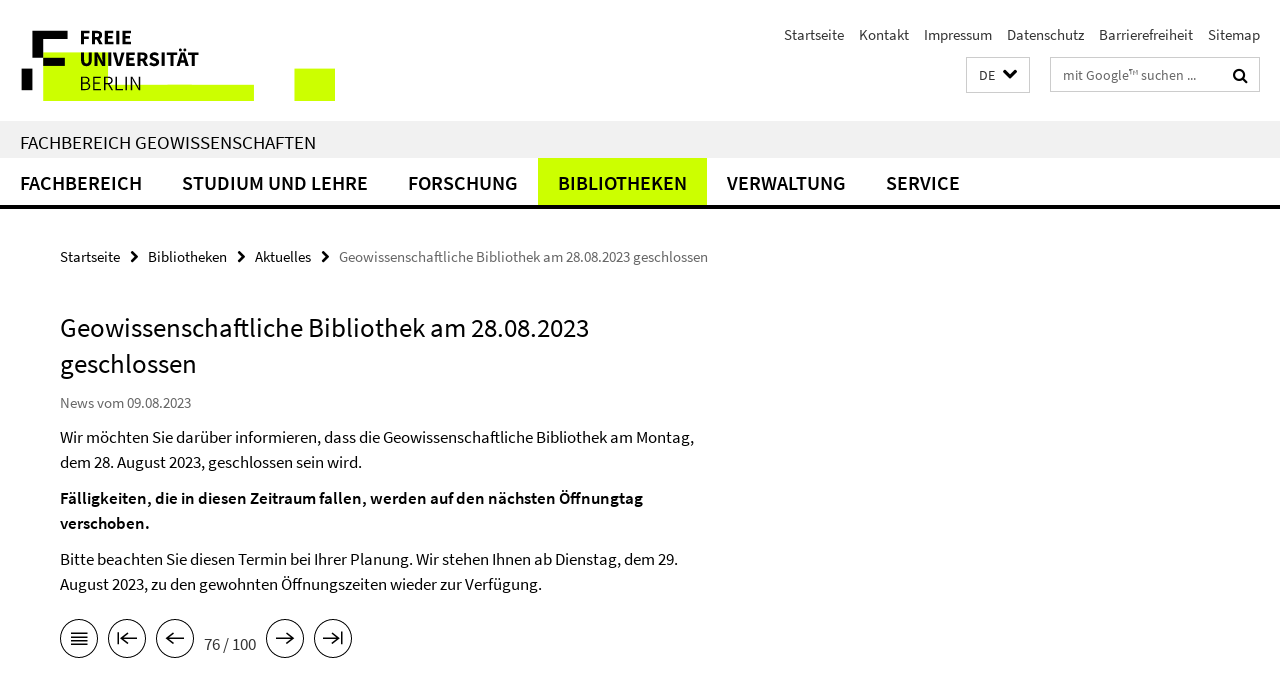

--- FILE ---
content_type: text/html; charset=utf-8
request_url: https://www.geo.fu-berlin.de/index.html?comp=navbar&irq=1&pm=0
body_size: 6253
content:
<!-- BEGIN Fragment default/26011920/navbar-wrapper/26884509/1728556078/?143603:1800 -->
<!-- BEGIN Fragment default/26011920/navbar/3c182c552fc097395122465cd2b19ccf13fa0eb5/?140603:86400 -->
<nav class="main-nav-container no-print nocontent" style="display: none;"><div class="container main-nav-container-inner"><div class="main-nav-scroll-buttons" style="display:none"><div id="main-nav-btn-scroll-left" role="button"><div class="fa fa-angle-left"></div></div><div id="main-nav-btn-scroll-right" role="button"><div class="fa fa-angle-right"></div></div></div><div class="main-nav-toggle"><span class="main-nav-toggle-text">Menü</span><span class="main-nav-toggle-icon"><span class="line"></span><span class="line"></span><span class="line"></span></span></div><ul class="main-nav level-1" id="fub-main-nav"><li class="main-nav-item level-1 has-children" data-index="0" data-menu-item-path="/fachbereich" data-menu-shortened="0" id="main-nav-item-fachbereich"><a class="main-nav-item-link level-1" href="/fachbereich/index.html">Fachbereich</a><div class="icon-has-children"><div class="fa fa-angle-right"></div><div class="fa fa-angle-down"></div><div class="fa fa-angle-up"></div></div><div class="container main-nav-parent level-2" style="display:none"><a class="main-nav-item-link level-1" href="/fachbereich/index.html"><span>Zur Übersichtsseite Fachbereich</span></a></div><ul class="main-nav level-2"><li class="main-nav-item level-2 " data-menu-item-path="/fachbereich/dekanat"><a class="main-nav-item-link level-2" href="/fachbereich/dekanat/index.html">Dekanat</a></li><li class="main-nav-item level-2 " data-menu-item-path="/fachbereich/fbprofil"><a class="main-nav-item-link level-2" href="/fachbereich/fbprofil/index.html">Fachbereichsprofil</a></li><li class="main-nav-item level-2 has-children" data-menu-item-path="/fachbereich/geschichte-geocampus"><a class="main-nav-item-link level-2" href="/fachbereich/geschichte-geocampus/index.html">Geschichte GeoCampus</a><div class="icon-has-children"><div class="fa fa-angle-right"></div><div class="fa fa-angle-down"></div><div class="fa fa-angle-up"></div></div><ul class="main-nav level-3"><li class="main-nav-item level-3 " data-menu-item-path="/fachbereich/geschichte-geocampus/1912_Einleitung"><a class="main-nav-item-link level-3" href="/fachbereich/geschichte-geocampus/1912_Einleitung/index.html">Das Dorf Lankwitz</a></li><li class="main-nav-item level-3 " data-menu-item-path="/fachbereich/geschichte-geocampus/1913"><a class="main-nav-item-link level-3" href="/fachbereich/geschichte-geocampus/1913/index.html">Planung der Kasernen</a></li><li class="main-nav-item level-3 " data-menu-item-path="/fachbereich/geschichte-geocampus/1914-1918"><a class="main-nav-item-link level-3" href="/fachbereich/geschichte-geocampus/1914-1918/index.html">1. Weltkrieg</a></li><li class="main-nav-item level-3 " data-menu-item-path="/fachbereich/geschichte-geocampus/1919-1934"><a class="main-nav-item-link level-3" href="/fachbereich/geschichte-geocampus/1919-1934/index.html">Weimarer Republik</a></li><li class="main-nav-item level-3 " data-menu-item-path="/fachbereich/geschichte-geocampus/1935-1940"><a class="main-nav-item-link level-3" href="/fachbereich/geschichte-geocampus/1935-1940/index.html">Das Flakregiment 12</a></li><li class="main-nav-item level-3 " data-menu-item-path="/fachbereich/geschichte-geocampus/1941-1945"><a class="main-nav-item-link level-3" href="/fachbereich/geschichte-geocampus/1941-1945/index.html">Krieg und Zerstörung</a></li><li class="main-nav-item level-3 " data-menu-item-path="/fachbereich/geschichte-geocampus/1945-1949"><a class="main-nav-item-link level-3" href="/fachbereich/geschichte-geocampus/1945-1949/index.html">Freimachung und Wiederaufbau</a></li><li class="main-nav-item level-3 " data-menu-item-path="/fachbereich/geschichte-geocampus/1949-1959"><a class="main-nav-item-link level-3" href="/fachbereich/geschichte-geocampus/1949-1959/index.html">Gründungsjahre</a></li><li class="main-nav-item level-3 " data-menu-item-path="/fachbereich/geschichte-geocampus/1960-1975"><a class="main-nav-item-link level-3" href="/fachbereich/geschichte-geocampus/1960-1975/index.html">Neue Gebäude entstehen</a></li><li class="main-nav-item level-3 " data-menu-item-path="/fachbereich/geschichte-geocampus/1976-1980"><a class="main-nav-item-link level-3" href="/fachbereich/geschichte-geocampus/1976-1980/index.html">Hochschule im Wandel</a></li><li class="main-nav-item level-3 " data-menu-item-path="/fachbereich/geschichte-geocampus/1981-1998"><a class="main-nav-item-link level-3" href="/fachbereich/geschichte-geocampus/1981-1998/index.html">Die FU zieht in Lankwitz ein</a></li><li class="main-nav-item level-3 " data-menu-item-path="/fachbereich/geschichte-geocampus/1999"><a class="main-nav-item-link level-3" href="/fachbereich/geschichte-geocampus/1999/index.html">Outreach – Mobile Jugendarbeit</a></li><li class="main-nav-item level-3 " data-menu-item-path="/fachbereich/geschichte-geocampus/2002"><a class="main-nav-item-link level-3" href="/fachbereich/geschichte-geocampus/2002/index.html">Vor dem Umbau</a></li><li class="main-nav-item level-3 " data-menu-item-path="/fachbereich/geschichte-geocampus/2003-2012"><a class="main-nav-item-link level-3" href="/fachbereich/geschichte-geocampus/2003-2012/index.html">Planung und Umbau des GeoCampus</a></li><li class="main-nav-item level-3 " data-menu-item-path="/fachbereich/geschichte-geocampus/2013-bis-heute"><a class="main-nav-item-link level-3" href="/fachbereich/geschichte-geocampus/2013-bis-heute/index.html">Die Jahre von 2013 bis heute</a></li><li class="main-nav-item level-3 " data-menu-item-path="/fachbereich/geschichte-geocampus/vorher-nachher"><a class="main-nav-item-link level-3" href="/fachbereich/geschichte-geocampus/vorher-nachher/index.html">Umbau vorher (2001) - nachher (2013)</a></li><li class="main-nav-item level-3 " data-menu-item-path="/fachbereich/geschichte-geocampus/quellen"><a class="main-nav-item-link level-3" href="/fachbereich/geschichte-geocampus/quellen/index.html">Quellen</a></li><li class="main-nav-item level-3 " data-menu-item-path="/fachbereich/geschichte-geocampus/impressum"><a class="main-nav-item-link level-3" href="/fachbereich/geschichte-geocampus/impressum/index.html">Impressum</a></li></ul></li><li class="main-nav-item level-2 has-children" data-menu-item-path="/fachbereich/gremien"><a class="main-nav-item-link level-2" href="/fachbereich/gremien/index.html">Gremien</a><div class="icon-has-children"><div class="fa fa-angle-right"></div><div class="fa fa-angle-down"></div><div class="fa fa-angle-up"></div></div><ul class="main-nav level-3"><li class="main-nav-item level-3 " data-menu-item-path="/fachbereich/gremien/Ausbildungskommission"><a class="main-nav-item-link level-3" href="/fachbereich/gremien/Ausbildungskommission/index.html">Ausbildungskommission</a></li><li class="main-nav-item level-3 has-children" data-menu-item-path="/fachbereich/gremien/geofrau"><a class="main-nav-item-link level-3" href="/fachbereich/gremien/geofrau/index.html">dezentrale Frauen- und Gleichstellungsbeauftragte</a><div class="icon-has-children"><div class="fa fa-angle-right"></div><div class="fa fa-angle-down"></div><div class="fa fa-angle-up"></div></div><ul class="main-nav level-4"><li class="main-nav-item level-4 " data-menu-item-path="/fachbereich/gremien/geofrau/aktuelles"><a class="main-nav-item-link level-4" href="/fachbereich/gremien/geofrau/aktuelles/index.html">Aktuelles</a></li><li class="main-nav-item level-4 " data-menu-item-path="/fachbereich/gremien/geofrau/frauenfoerderplan"><a class="main-nav-item-link level-4" href="/fachbereich/gremien/geofrau/frauenfoerderplan/index.html">Frauenförderplan</a></li><li class="main-nav-item level-4 " data-menu-item-path="/fachbereich/gremien/geofrau/angebote"><a class="main-nav-item-link level-4" href="/fachbereich/gremien/geofrau/angebote/index.html">Angebote</a></li><li class="main-nav-item level-4 " data-menu-item-path="/fachbereich/gremien/geofrau/frauenfoerdermittel"><a class="main-nav-item-link level-4" href="/fachbereich/gremien/geofrau/frauenfoerdermittel/index.html">Frauenfördermittel</a></li><li class="main-nav-item level-4 " data-menu-item-path="/fachbereich/gremien/geofrau/familie_und_universitaet"><a class="main-nav-item-link level-4" href="/fachbereich/gremien/geofrau/familie_und_universitaet/index.html">Familie und Universität</a></li><li class="main-nav-item level-4 " data-menu-item-path="/fachbereich/gremien/geofrau/informationen_-kontakte_-gender-netzwerke"><a class="main-nav-item-link level-4" href="/fachbereich/gremien/geofrau/informationen_-kontakte_-gender-netzwerke/index.html">Informationene Kontakte, Gender-Netzwerke</a></li><li class="main-nav-item level-4 " data-menu-item-path="/fachbereich/gremien/geofrau/Gleichstellung-in-Berfungsverfahren"><a class="main-nav-item-link level-4" href="/fachbereich/gremien/geofrau/Gleichstellung-in-Berfungsverfahren/index.html">Gleichstellung in Berufungsverfahren</a></li><li class="main-nav-item level-4 " data-menu-item-path="/fachbereich/gremien/geofrau/Lehre-und-Girls-Day"><a class="main-nav-item-link level-4" href="/fachbereich/gremien/geofrau/Lehre-und-Girls-Day/index.html">Lehre und Girls Day</a></li></ul></li><li class="main-nav-item level-3 " data-menu-item-path="/fachbereich/gremien/Dezentraler-Wahlvorstand"><a class="main-nav-item-link level-3" href="/fachbereich/gremien/Dezentraler-Wahlvorstand/index.html">Dezentraler Wahlvorstand</a></li><li class="main-nav-item level-3 " data-menu-item-path="/fachbereich/gremien/Erasmus__Internationalisierungsbeauftragte"><a class="main-nav-item-link level-3" href="/fachbereich/gremien/Erasmus__Internationalisierungsbeauftragte/index.html">Erasmus+/ Internationalisierungsbeauftragte</a></li><li class="main-nav-item level-3 " data-menu-item-path="/fachbereich/gremien/Fachbereichsrat"><a class="main-nav-item-link level-3" href="/fachbereich/gremien/Fachbereichsrat/index.html">Fachbereichsrat</a></li><li class="main-nav-item level-3 " data-menu-item-path="/fachbereich/gremien/Fachschaften"><a class="main-nav-item-link level-3" href="/fachbereich/gremien/Fachschaften/index.html">Fachschaften</a></li><li class="main-nav-item level-3 " data-menu-item-path="/fachbereich/gremien/institutsraete"><a class="main-nav-item-link level-3" href="/fachbereich/gremien/institutsraete/index.html">Institutsräte</a></li><li class="main-nav-item level-3 " data-menu-item-path="/fachbereich/gremien/ombudsperson"><a class="main-nav-item-link level-3" href="/fachbereich/gremien/ombudsperson/index.html">Ombudsperson</a></li><li class="main-nav-item level-3 " data-menu-item-path="/fachbereich/gremien/promotionsausschuss"><a class="main-nav-item-link level-3" href="/fachbereich/gremien/promotionsausschuss/index.html">Promotionsausschuss</a></li><li class="main-nav-item level-3 has-children" data-menu-item-path="/fachbereich/gremien/pruefungsausschuesse"><a class="main-nav-item-link level-3" href="/fachbereich/gremien/pruefungsausschuesse/index.html">Prüfungsausschüsse</a><div class="icon-has-children"><div class="fa fa-angle-right"></div><div class="fa fa-angle-down"></div><div class="fa fa-angle-up"></div></div><ul class="main-nav level-4"><li class="main-nav-item level-4 " data-menu-item-path="/fachbereich/gremien/pruefungsausschuesse/pa_geog_wiss1"><a class="main-nav-item-link level-4" href="/fachbereich/gremien/pruefungsausschuesse/pa_geog_wiss1/index.html">Prüfungsausschuss Geographische Wissenschaften</a></li><li class="main-nav-item level-4 " data-menu-item-path="/fachbereich/gremien/pruefungsausschuesse/pa_geol_wiss1"><a class="main-nav-item-link level-4" href="/fachbereich/gremien/pruefungsausschuesse/pa_geol_wiss1/index.html">Prüfungsausschuss Geologische Wissenschaften</a></li><li class="main-nav-item level-4 " data-menu-item-path="/fachbereich/gremien/pruefungsausschuesse/pa_met1"><a class="main-nav-item-link level-4" href="/fachbereich/gremien/pruefungsausschuesse/pa_met1/index.html">Prüfungsausschuss Meteorologie</a></li><li class="main-nav-item level-4 " data-menu-item-path="/fachbereich/gremien/pruefungsausschuesse/pa_planetary-sciences1"><a class="main-nav-item-link level-4" href="/fachbereich/gremien/pruefungsausschuesse/pa_planetary-sciences1/index.html">Prüfungsausschuss Planetary Sciences and Space Exploration</a></li></ul></li></ul></li><li class="main-nav-item level-2 " data-menu-item-path="/fachbereich/geol"><a class="main-nav-item-link level-2" href="/fachbereich/geol/index.html">Institut für Geologische Wissenschaften</a></li><li class="main-nav-item level-2 " data-menu-item-path="/fachbereich/geog"><a class="main-nav-item-link level-2" href="/fachbereich/geog/index.html">Institut für Geographische Wissenschaften</a></li><li class="main-nav-item level-2 " data-menu-item-path="/fachbereich/met"><a class="main-nav-item-link level-2" href="/fachbereich/met/index.html">Institut für Meteorologie</a></li></ul></li><li class="main-nav-item level-1 has-children" data-index="1" data-menu-item-path="/studium" data-menu-shortened="0" id="main-nav-item-studium"><a class="main-nav-item-link level-1" href="/studium/index.html">Studium und Lehre</a><div class="icon-has-children"><div class="fa fa-angle-right"></div><div class="fa fa-angle-down"></div><div class="fa fa-angle-up"></div></div><div class="container main-nav-parent level-2" style="display:none"><a class="main-nav-item-link level-1" href="/studium/index.html"><span>Zur Übersichtsseite Studium und Lehre</span></a></div><ul class="main-nav level-2"><li class="main-nav-item level-2 has-children" data-menu-item-path="/studium/studium_und_pruefung"><a class="main-nav-item-link level-2" href="/studium/studium_und_pruefung/index.html">Studien- und Prüfungsangelegenheiten</a><div class="icon-has-children"><div class="fa fa-angle-right"></div><div class="fa fa-angle-down"></div><div class="fa fa-angle-up"></div></div><ul class="main-nav level-3"><li class="main-nav-item level-3 has-children" data-menu-item-path="/studium/studium_und_pruefung/Campus-Management"><a class="main-nav-item-link level-3" href="/studium/studium_und_pruefung/Campus-Management/index.html">Campus Management</a><div class="icon-has-children"><div class="fa fa-angle-right"></div><div class="fa fa-angle-down"></div><div class="fa fa-angle-up"></div></div><ul class="main-nav level-4"><li class="main-nav-item level-4 " data-menu-item-path="/studium/studium_und_pruefung/Campus-Management/CM-fuer-Studierende"><a class="main-nav-item-link level-4" href="/studium/studium_und_pruefung/Campus-Management/CM-fuer-Studierende/index.html">Campus Management für Studierende</a></li><li class="main-nav-item level-4 " data-menu-item-path="/studium/studium_und_pruefung/Campus-Management/CM-fuer-Lehrende"><a class="main-nav-item-link level-4" href="/studium/studium_und_pruefung/Campus-Management/CM-fuer-Lehrende/index.html">Campus Management für Lehrende</a></li></ul></li><li class="main-nav-item level-3 has-children" data-menu-item-path="/studium/studium_und_pruefung/studium_und_pruefung"><a class="main-nav-item-link level-3" href="/studium/studium_und_pruefung/studium_und_pruefung/index.html">Prüfungs- und Promotionsbüro</a><div class="icon-has-children"><div class="fa fa-angle-right"></div><div class="fa fa-angle-down"></div><div class="fa fa-angle-up"></div></div><ul class="main-nav level-4"><li class="main-nav-item level-4 " data-menu-item-path="/studium/studium_und_pruefung/studium_und_pruefung/FAQ"><a class="main-nav-item-link level-4" href="/studium/studium_und_pruefung/studium_und_pruefung/FAQ/index.html">FAQ - Häufig gestellte Fragen</a></li><li class="main-nav-item level-4 " data-menu-item-path="/studium/studium_und_pruefung/studium_und_pruefung/Formulare"><a class="main-nav-item-link level-4" href="/studium/studium_und_pruefung/studium_und_pruefung/Formulare/index.html">Formulare</a></li></ul></li></ul></li><li class="main-nav-item level-2 " data-menu-item-path="/studium/lehrangelegenheiten"><a class="main-nav-item-link level-2" href="/studium/lehrangelegenheiten/index.html">Lehrangelegenheiten</a></li><li class="main-nav-item level-2 " data-menu-item-path="/studium/Tag-der-Lehre"><a class="main-nav-item-link level-2" href="/studium/Tag-der-Lehre/index.html">Tag der Lehre</a></li><li class="main-nav-item level-2 " data-menu-item-path="/studium/Promotion"><a class="main-nav-item-link level-2" href="/studium/Promotion/index.html">Promotion</a></li><li class="main-nav-item level-2 " data-menu-item-path="/studium/Ordnungen-und-Satzungen"><a class="main-nav-item-link level-2" href="/studium/Ordnungen-und-Satzungen/index.html">Ordnungen und Satzungen</a></li><li class="main-nav-item level-2 " data-menu-item-path="/studium/Studiengaenge-FAQ"><a class="main-nav-item-link level-2" href="/studium/Studiengaenge-FAQ/index.html">Studiengänge</a></li><li class="main-nav-item level-2 " data-menu-item-path="/studium/Kontakt-und-Beratung"><a class="main-nav-item-link level-2" href="/studium/Kontakt-und-Beratung/index.html">Kontakt &amp; Beratung</a></li><li class="main-nav-item level-2 " data-menu-item-path="/studium/support_point"><a class="main-nav-item-link level-2" href="/studium/support_point/index.html">Psychologische Erstberatung</a></li><li class="main-nav-item level-2 " data-menu-item-path="/studium/orientierung_studieneinstieg"><a class="main-nav-item-link level-2" href="/studium/orientierung_studieneinstieg/index.html">Orientierung und Studieneinstieg</a></li><li class="main-nav-item level-2 has-children" data-menu-item-path="/studium/Mentoring"><a class="main-nav-item-link level-2" href="/studium/Mentoring/index.html">Mentoring</a><div class="icon-has-children"><div class="fa fa-angle-right"></div><div class="fa fa-angle-down"></div><div class="fa fa-angle-up"></div></div><ul class="main-nav level-3"><li class="main-nav-item level-3 " data-menu-item-path="/studium/Mentoring/MentorIn-werden"><a class="main-nav-item-link level-3" href="/studium/Mentoring/MentorIn-werden/index.html">Mentor*in werden</a></li></ul></li><li class="main-nav-item level-2 " data-menu-item-path="/studium/MINToring"><a class="main-nav-item-link level-2" href="/studium/MINToring/index.html">MINToring für Schülerinnen</a></li><li class="main-nav-item level-2 has-children" data-menu-item-path="/studium/Auslandsstudium"><a class="main-nav-item-link level-2" href="/studium/Auslandsstudium/index.html">Auslandsstudium</a><div class="icon-has-children"><div class="fa fa-angle-right"></div><div class="fa fa-angle-down"></div><div class="fa fa-angle-up"></div></div><ul class="main-nav level-3"><li class="main-nav-item level-3 " data-menu-item-path="/studium/Auslandsstudium/Allgemeine-Informationen-zum-ERASMUS_-Programm"><a class="main-nav-item-link level-3" href="/studium/Auslandsstudium/Allgemeine-Informationen-zum-ERASMUS_-Programm/index.html">Allgemeine Informationen zum ERASMUS+-Programm</a></li><li class="main-nav-item level-3 has-children" data-menu-item-path="/studium/Auslandsstudium/incomings"><a class="main-nav-item-link level-3" href="/studium/Auslandsstudium/incomings/index.html">Hinweise für Incomings</a><div class="icon-has-children"><div class="fa fa-angle-right"></div><div class="fa fa-angle-down"></div><div class="fa fa-angle-up"></div></div><ul class="main-nav level-4"><li class="main-nav-item level-4 " data-menu-item-path="/studium/Auslandsstudium/incomings/Incoming-Internships"><a class="main-nav-item-link level-4" href="/studium/Auslandsstudium/incomings/Incoming-Internships/index.html">Erasmus+ Praktika für Incoming - Studierende</a></li></ul></li><li class="main-nav-item level-3 " data-menu-item-path="/studium/Auslandsstudium/Alles-zur-Bewerbung-von-Outgoings"><a class="main-nav-item-link level-3" href="/studium/Auslandsstudium/Alles-zur-Bewerbung-von-Outgoings/index.html">Alles zur Bewerbung von Outgoings</a></li><li class="main-nav-item level-3 " data-menu-item-path="/studium/Auslandsstudium/partneruniversitaeten"><a class="main-nav-item-link level-3" href="/studium/Auslandsstudium/partneruniversitaeten/index.html">Partneruniversitäten</a></li><li class="main-nav-item level-3 " data-menu-item-path="/studium/Auslandsstudium/erasmus_praktikum"><a class="main-nav-item-link level-3" href="/studium/Auslandsstudium/erasmus_praktikum/index.html">Erasmus+ Praktikum</a></li><li class="main-nav-item level-3 " data-menu-item-path="/studium/Auslandsstudium/direktaustausch"><a class="main-nav-item-link level-3" href="/studium/Auslandsstudium/direktaustausch/index.html">Direktaustausch</a></li><li class="main-nav-item level-3 " data-menu-item-path="/studium/Auslandsstudium/ERASMUS-weltweit"><a class="main-nav-item-link level-3" href="/studium/Auslandsstudium/ERASMUS-weltweit/index.html">ERASMUS+ weltweit</a></li><li class="main-nav-item level-3 " data-menu-item-path="/studium/Auslandsstudium/Newsletter"><a class="main-nav-item-link level-3" href="/studium/Auslandsstudium/Newsletter/index.html">Erasmus+ Newsletter der Geowissenschaften</a></li><li class="main-nav-item level-3 has-children" data-menu-item-path="/studium/Auslandsstudium/FAQ-Incomings"><a class="main-nav-item-link level-3" href="/studium/Auslandsstudium/FAQ-Incomings/index.html">FAQ Incomings</a><div class="icon-has-children"><div class="fa fa-angle-right"></div><div class="fa fa-angle-down"></div><div class="fa fa-angle-up"></div></div><ul class="main-nav level-4"><li class="main-nav-item level-4 " data-menu-item-path="/studium/Auslandsstudium/FAQ-Incomings/Course-Selection-and-Learning-Agreement"><a class="main-nav-item-link level-4" href="/studium/Auslandsstudium/FAQ-Incomings/Course-Selection-and-Learning-Agreement/index.html">Course Selection and Learning Agreement</a></li><li class="main-nav-item level-4 " data-menu-item-path="/studium/Auslandsstudium/FAQ-Incomings/ECTS_-Grades-and-Scheine"><a class="main-nav-item-link level-4" href="/studium/Auslandsstudium/FAQ-Incomings/ECTS_-Grades-and-Scheine/index.html">ECTS, Grades and Scheine</a></li><li class="main-nav-item level-4 " data-menu-item-path="/studium/Auslandsstudium/FAQ-Incomings/General-Information"><a class="main-nav-item-link level-4" href="/studium/Auslandsstudium/FAQ-Incomings/General-Information/index.html">General Information</a></li></ul></li><li class="main-nav-item level-3 has-children" data-menu-item-path="/studium/Auslandsstudium/FAQ"><a class="main-nav-item-link level-3" href="/studium/Auslandsstudium/FAQ/index.html">FAQ Outgoings</a><div class="icon-has-children"><div class="fa fa-angle-right"></div><div class="fa fa-angle-down"></div><div class="fa fa-angle-up"></div></div><ul class="main-nav level-4"><li class="main-nav-item level-4 " data-menu-item-path="/studium/Auslandsstudium/FAQ/_Online_-Learning-Agreement"><a class="main-nav-item-link level-4" href="/studium/Auslandsstudium/FAQ/_Online_-Learning-Agreement/index.html">(Online) Learning Agreement</a></li><li class="main-nav-item level-4 " data-menu-item-path="/studium/Auslandsstudium/FAQ/Bewerbungsprozess"><a class="main-nav-item-link level-4" href="/studium/Auslandsstudium/FAQ/Bewerbungsprozess/index.html">Bewerbungsprozess</a></li><li class="main-nav-item level-4 " data-menu-item-path="/studium/Auslandsstudium/FAQ/Kurswahl-im-Ausland-und-Anrechnung-von-Studienleistungen"><a class="main-nav-item-link level-4" href="/studium/Auslandsstudium/FAQ/Kurswahl-im-Ausland-und-Anrechnung-von-Studienleistungen/index.html">Kurswahl im Ausland und Anrechnung von Studienleistungen</a></li><li class="main-nav-item level-4 " data-menu-item-path="/studium/Auslandsstudium/FAQ/Praktika-und-Lehraufenthalte"><a class="main-nav-item-link level-4" href="/studium/Auslandsstudium/FAQ/Praktika-und-Lehraufenthalte/index.html">Praktika und Lehraufenthalte</a></li><li class="main-nav-item level-4 " data-menu-item-path="/studium/Auslandsstudium/FAQ/Weitere-Vorbereitung-des-Erasmus_-Semesters"><a class="main-nav-item-link level-4" href="/studium/Auslandsstudium/FAQ/Weitere-Vorbereitung-des-Erasmus_-Semesters/index.html">Weitere Vorbereitung des Erasmus+-Semesters</a></li></ul></li><li class="main-nav-item level-3 " data-menu-item-path="/studium/Auslandsstudium/Englische-Masterstudiengaenge-Info"><a class="main-nav-item-link level-3" href="/studium/Auslandsstudium/Englische-Masterstudiengaenge-Info/index.html">Info Englische Masterstudiengänge der Geowissenschaften</a></li><li class="main-nav-item level-3 " data-menu-item-path="/studium/Auslandsstudium/Kontakt-zur-Erasmus-Stelle-der-Geowissenschaften"><a class="main-nav-item-link level-3" href="/studium/Auslandsstudium/Kontakt-zur-Erasmus-Stelle-der-Geowissenschaften/index.html">Kontakt zur Erasmus-Stelle der Geowissenschaften</a></li><li class="main-nav-item level-3 " data-menu-item-path="/studium/Auslandsstudium/Restplaetze"><a class="main-nav-item-link level-3" href="/studium/Auslandsstudium/Restplaetze/index.html">Restplätze</a></li></ul></li><li class="main-nav-item level-2 has-children" data-menu-item-path="/studium/Studium-mit-Kind"><a class="main-nav-item-link level-2" href="/studium/Studium-mit-Kind/index.html">Studium mit Kind</a><div class="icon-has-children"><div class="fa fa-angle-right"></div><div class="fa fa-angle-down"></div><div class="fa fa-angle-up"></div></div><ul class="main-nav level-3"><li class="main-nav-item level-3 " data-menu-item-path="/studium/Studium-mit-Kind/Eltern-Kind-Raum"><a class="main-nav-item-link level-3" href="/studium/Studium-mit-Kind/Eltern-Kind-Raum/index.html">Eltern-Kind-Raum</a></li><li class="main-nav-item level-3 " data-menu-item-path="/studium/Studium-mit-Kind/Spieletasche"><a class="main-nav-item-link level-3" href="/studium/Studium-mit-Kind/Spieletasche/index.html">Verleih von Spieletasche</a></li></ul></li><li class="main-nav-item level-2 " data-menu-item-path="/studium/Berufsorientierung"><a class="main-nav-item-link level-2" href="/studium/Berufsorientierung/index.html">Berufsorientierung</a></li><li class="main-nav-item level-2 has-children" data-menu-item-path="/studium/Qualitaetssicherung"><a class="main-nav-item-link level-2" href="/studium/Qualitaetssicherung/index.html">Qualitätssicherung</a><div class="icon-has-children"><div class="fa fa-angle-right"></div><div class="fa fa-angle-down"></div><div class="fa fa-angle-up"></div></div><ul class="main-nav level-3"><li class="main-nav-item level-3 has-children" data-menu-item-path="/studium/Qualitaetssicherung/Lehrevaluation"><a class="main-nav-item-link level-3" href="/studium/Qualitaetssicherung/Lehrevaluation/index.html">Lehrevaluation</a><div class="icon-has-children"><div class="fa fa-angle-right"></div><div class="fa fa-angle-down"></div><div class="fa fa-angle-up"></div></div><ul class="main-nav level-4"><li class="main-nav-item level-4 " data-menu-item-path="/studium/Qualitaetssicherung/Lehrevaluation/FAQ"><a class="main-nav-item-link level-4" href="/studium/Qualitaetssicherung/Lehrevaluation/FAQ/index.html">FAQ</a></li></ul></li><li class="main-nav-item level-3 has-children" data-menu-item-path="/studium/Qualitaetssicherung/Zentrale-Evaluationen"><a class="main-nav-item-link level-3" href="/studium/Qualitaetssicherung/Zentrale-Evaluationen/index.html">Zentrale Evaluationen</a><div class="icon-has-children"><div class="fa fa-angle-right"></div><div class="fa fa-angle-down"></div><div class="fa fa-angle-up"></div></div><ul class="main-nav level-4"><li class="main-nav-item level-4 " data-menu-item-path="/studium/Qualitaetssicherung/Zentrale-Evaluationen/Bachelorbefragung"><a class="main-nav-item-link level-4" href="/studium/Qualitaetssicherung/Zentrale-Evaluationen/Bachelorbefragung/index.html">Bachelorbefragungen</a></li></ul></li><li class="main-nav-item level-3 " data-menu-item-path="/studium/Qualitaetssicherung/Fachgespraech"><a class="main-nav-item-link level-3" href="/studium/Qualitaetssicherung/Fachgespraech/index.html">Fachgespräche</a></li><li class="main-nav-item level-3 " data-menu-item-path="/studium/Qualitaetssicherung/Systemakkreditierung"><a class="main-nav-item-link level-3" href="/studium/Qualitaetssicherung/Systemakkreditierung/index.html">Akkredtierung</a></li></ul></li></ul></li><li class="main-nav-item level-1 has-children" data-index="2" data-menu-item-path="/forschung" data-menu-shortened="0" id="main-nav-item-forschung"><a class="main-nav-item-link level-1" href="/forschung/index.html">Forschung</a><div class="icon-has-children"><div class="fa fa-angle-right"></div><div class="fa fa-angle-down"></div><div class="fa fa-angle-up"></div></div><div class="container main-nav-parent level-2" style="display:none"><a class="main-nav-item-link level-1" href="/forschung/index.html"><span>Zur Übersichtsseite Forschung</span></a></div><ul class="main-nav level-2"><li class="main-nav-item level-2 " data-menu-item-path="/forschung/institutsforschung"><a class="main-nav-item-link level-2" href="/forschung/institutsforschung/index.html">Forschung an den Instituten</a></li><li class="main-nav-item level-2 has-children" data-menu-item-path="/forschung/forschungsdaten"><a class="main-nav-item-link level-2" href="/forschung/forschungsdaten/index.html">Forschungsdaten</a><div class="icon-has-children"><div class="fa fa-angle-right"></div><div class="fa fa-angle-down"></div><div class="fa fa-angle-up"></div></div><ul class="main-nav level-3"><li class="main-nav-item level-3 " data-menu-item-path="/forschung/forschungsdaten/Forschungsdaten-des-Fachbereichs"><a class="main-nav-item-link level-3" href="/forschung/forschungsdaten/Forschungsdaten-des-Fachbereichs/index.html">Forschungsdaten des Fachbereichs</a></li><li class="main-nav-item level-3 " data-menu-item-path="/forschung/forschungsdaten/Forschungsdatenmanagement"><a class="main-nav-item-link level-3" href="/forschung/forschungsdaten/Forschungsdatenmanagement/index.html">Forschungsdatenmanagement</a></li><li class="main-nav-item level-3 " data-menu-item-path="/forschung/forschungsdaten/NFDI4Earth"><a class="main-nav-item-link level-3" href="/forschung/forschungsdaten/NFDI4Earth/index.html">NFDI4Earth</a></li></ul></li><li class="main-nav-item level-2 " data-menu-item-path="/forschung/geox"><a class="main-nav-item-link level-2" href="/forschung/geox/index.html">Geo.X</a></li><li class="main-nav-item level-2 " data-menu-item-path="/forschung/forschungsprojekte"><a class="main-nav-item-link level-2" href="/forschung/forschungsprojekte/index.html">Weitere Forschungsprojekte</a></li></ul></li><li class="main-nav-item level-1 has-children" data-index="3" data-menu-item-path="/bibliotheken" data-menu-shortened="0" id="main-nav-item-bibliotheken"><a class="main-nav-item-link level-1" href="/bibliotheken/index.html">Bibliotheken</a><div class="icon-has-children"><div class="fa fa-angle-right"></div><div class="fa fa-angle-down"></div><div class="fa fa-angle-up"></div></div><div class="container main-nav-parent level-2" style="display:none"><a class="main-nav-item-link level-1" href="/bibliotheken/index.html"><span>Zur Übersichtsseite Bibliotheken</span></a></div><ul class="main-nav level-2"><li class="main-nav-item level-2 " data-menu-item-path="/bibliotheken/geo"><a class="main-nav-item-link level-2" href="/bibliotheken/geo/index.html">Fachbibliothek Geowissenschaften</a></li><li class="main-nav-item level-2 " data-menu-item-path="/bibliotheken/Aktuelles"><a class="main-nav-item-link level-2" href="/bibliotheken/Aktuelles/index.html">Aktuelles</a></li><li class="main-nav-item level-2 " data-menu-item-path="/bibliotheken/Bibliothek-FAQ"><a class="main-nav-item-link level-2" href="/bibliotheken/Bibliothek-FAQ/index.html">Bibliothek FAQ</a></li><li class="main-nav-item level-2 has-children" data-menu-item-path="/bibliotheken/Bibliotheksteam"><a class="main-nav-item-link level-2" href="/bibliotheken/Bibliotheksteam/index.html">Bibliotheksteam</a><div class="icon-has-children"><div class="fa fa-angle-right"></div><div class="fa fa-angle-down"></div><div class="fa fa-angle-up"></div></div><ul class="main-nav level-3"><li class="main-nav-item level-3 " data-menu-item-path="/bibliotheken/Bibliotheksteam/Ehemalige-Mitarbeiter"><a class="main-nav-item-link level-3" href="/bibliotheken/Bibliotheksteam/Ehemalige-Mitarbeiter/index.html">Ehemalige Kollegen*Innen</a></li></ul></li><li class="main-nav-item level-2 " data-menu-item-path="/bibliotheken/Feedback-Archiv"><a class="main-nav-item-link level-2" href="/bibliotheken/Feedback-Archiv/index.html">Feedback-Archiv</a></li><li class="main-nav-item level-2 " data-menu-item-path="/bibliotheken/Gesellschaft-fuer-Erdkunde"><a class="main-nav-item-link level-2" href="/bibliotheken/Gesellschaft-fuer-Erdkunde/index.html">Gesellschaft für Erdkunde</a></li><li class="main-nav-item level-2 " data-menu-item-path="/bibliotheken/Scary_Library_Highlight"><a class="main-nav-item-link level-2" href="/bibliotheken/Scary_Library_Highlight/index.html">Halloween Special</a></li><li class="main-nav-item level-2 " data-menu-item-path="/bibliotheken/Feedback"><a class="main-nav-item-link level-2" href="/bibliotheken/Feedback/index.html">Ihr Feedback ist uns wichtig!</a></li><li class="main-nav-item level-2 " data-menu-item-path="/bibliotheken/Kartensammlung"><a class="main-nav-item-link level-2" href="/bibliotheken/Kartensammlung/index.html">Kartensammlung</a></li><li class="main-nav-item level-2 " data-menu-item-path="/bibliotheken/Kontaktformular"><a class="main-nav-item-link level-2" href="/bibliotheken/Kontaktformular/index.html">Kontaktformular / Fachbibliothek Geowissenschaften</a></li><li class="main-nav-item level-2 has-children" data-menu-item-path="/bibliotheken/rechercheguide-geographie"><a class="main-nav-item-link level-2" href="/bibliotheken/rechercheguide-geographie/index.html">Rechercheguide Geographie</a><div class="icon-has-children"><div class="fa fa-angle-right"></div><div class="fa fa-angle-down"></div><div class="fa fa-angle-up"></div></div><ul class="main-nav level-3"><li class="main-nav-item level-3 " data-menu-item-path="/bibliotheken/rechercheguide-geographie/aufsaetze-finden"><a class="main-nav-item-link level-3" href="/bibliotheken/rechercheguide-geographie/aufsaetze-finden/index.html">Aufsätze finden</a></li><li class="main-nav-item level-3 " data-menu-item-path="/bibliotheken/rechercheguide-geographie/buecher-finden"><a class="main-nav-item-link level-3" href="/bibliotheken/rechercheguide-geographie/buecher-finden/index.html">Bücher finden</a></li><li class="main-nav-item level-3 " data-menu-item-path="/bibliotheken/rechercheguide-geographie/datenbanken"><a class="main-nav-item-link level-3" href="/bibliotheken/rechercheguide-geographie/datenbanken/index.html">Datenbanken</a></li><li class="main-nav-item level-3 " data-menu-item-path="/bibliotheken/rechercheguide-geographie/karten-atlanten-geodaten"><a class="main-nav-item-link level-3" href="/bibliotheken/rechercheguide-geographie/karten-atlanten-geodaten/index.html">Karten, Atlanten und Geodaten</a></li><li class="main-nav-item level-3 " data-menu-item-path="/bibliotheken/rechercheguide-geographie/open-access-und-open-science"><a class="main-nav-item-link level-3" href="/bibliotheken/rechercheguide-geographie/open-access-und-open-science/index.html">Open Access und Open Science</a></li><li class="main-nav-item level-3 " data-menu-item-path="/bibliotheken/rechercheguide-geographie/start"><a class="main-nav-item-link level-3" href="/bibliotheken/rechercheguide-geographie/start/index.html">Start</a></li><li class="main-nav-item level-3 " data-menu-item-path="/bibliotheken/rechercheguide-geographie/thematische-literatursuche"><a class="main-nav-item-link level-3" href="/bibliotheken/rechercheguide-geographie/thematische-literatursuche/index.html">Thematische Literatursuche</a></li><li class="main-nav-item level-3 " data-menu-item-path="/bibliotheken/rechercheguide-geographie/zitieren-am-geographischen-institut"><a class="main-nav-item-link level-3" href="/bibliotheken/rechercheguide-geographie/zitieren-am-geographischen-institut/index.html">Zitieren am Geographischen Institut</a></li></ul></li><li class="main-nav-item level-2 has-children" data-menu-item-path="/bibliotheken/rechercheguide-geologie"><a class="main-nav-item-link level-2" href="/bibliotheken/rechercheguide-geologie/index.html">Rechercheguide Geologie</a><div class="icon-has-children"><div class="fa fa-angle-right"></div><div class="fa fa-angle-down"></div><div class="fa fa-angle-up"></div></div><ul class="main-nav level-3"><li class="main-nav-item level-3 " data-menu-item-path="/bibliotheken/rechercheguide-geologie/aufsaetze-finden"><a class="main-nav-item-link level-3" href="/bibliotheken/rechercheguide-geologie/aufsaetze-finden/index.html">Aufsätze finden</a></li><li class="main-nav-item level-3 " data-menu-item-path="/bibliotheken/rechercheguide-geologie/buecher-finden"><a class="main-nav-item-link level-3" href="/bibliotheken/rechercheguide-geologie/buecher-finden/index.html">Bücher finden</a></li><li class="main-nav-item level-3 " data-menu-item-path="/bibliotheken/rechercheguide-geologie/datenbanken"><a class="main-nav-item-link level-3" href="/bibliotheken/rechercheguide-geologie/datenbanken/index.html">Datenbanken</a></li><li class="main-nav-item level-3 " data-menu-item-path="/bibliotheken/rechercheguide-geologie/karten-atlanten-geodaten"><a class="main-nav-item-link level-3" href="/bibliotheken/rechercheguide-geologie/karten-atlanten-geodaten/index.html">Karten, Atlanten und Geodaten</a></li><li class="main-nav-item level-3 " data-menu-item-path="/bibliotheken/rechercheguide-geologie/open-access-und-open-science"><a class="main-nav-item-link level-3" href="/bibliotheken/rechercheguide-geologie/open-access-und-open-science/index.html">Open Access und Open Science</a></li><li class="main-nav-item level-3 " data-menu-item-path="/bibliotheken/rechercheguide-geologie/start"><a class="main-nav-item-link level-3" href="/bibliotheken/rechercheguide-geologie/start/index.html">Start</a></li><li class="main-nav-item level-3 " data-menu-item-path="/bibliotheken/rechercheguide-geologie/thematische-literatursuche"><a class="main-nav-item-link level-3" href="/bibliotheken/rechercheguide-geologie/thematische-literatursuche/index.html">Thematische Literatursuche</a></li><li class="main-nav-item level-3 " data-menu-item-path="/bibliotheken/rechercheguide-geologie/zitieren-am-geologischen-institut"><a class="main-nav-item-link level-3" href="/bibliotheken/rechercheguide-geologie/zitieren-am-geologischen-institut/index.html">Zitieren am Geologischen Institut</a></li></ul></li><li class="main-nav-item level-2 has-children" data-menu-item-path="/bibliotheken/rechercheguide-meteorologie"><a class="main-nav-item-link level-2" href="/bibliotheken/rechercheguide-meteorologie/index.html">Rechercheguide Meteorologie</a><div class="icon-has-children"><div class="fa fa-angle-right"></div><div class="fa fa-angle-down"></div><div class="fa fa-angle-up"></div></div><ul class="main-nav level-3"><li class="main-nav-item level-3 " data-menu-item-path="/bibliotheken/rechercheguide-meteorologie/aufsaetze-finden"><a class="main-nav-item-link level-3" href="/bibliotheken/rechercheguide-meteorologie/aufsaetze-finden/index.html">Aufsätze finden</a></li><li class="main-nav-item level-3 " data-menu-item-path="/bibliotheken/rechercheguide-meteorologie/buecher-finden"><a class="main-nav-item-link level-3" href="/bibliotheken/rechercheguide-meteorologie/buecher-finden/index.html">Bücher finden</a></li><li class="main-nav-item level-3 " data-menu-item-path="/bibliotheken/rechercheguide-meteorologie/datenbanken"><a class="main-nav-item-link level-3" href="/bibliotheken/rechercheguide-meteorologie/datenbanken/index.html">Datenbanken</a></li><li class="main-nav-item level-3 " data-menu-item-path="/bibliotheken/rechercheguide-meteorologie/karten-atlanten-geodaten"><a class="main-nav-item-link level-3" href="/bibliotheken/rechercheguide-meteorologie/karten-atlanten-geodaten/index.html">Karten, Atlanten und Geodaten</a></li><li class="main-nav-item level-3 " data-menu-item-path="/bibliotheken/rechercheguide-meteorologie/open-access-und-open-science"><a class="main-nav-item-link level-3" href="/bibliotheken/rechercheguide-meteorologie/open-access-und-open-science/index.html">Open Access und Open Science</a></li><li class="main-nav-item level-3 " data-menu-item-path="/bibliotheken/rechercheguide-meteorologie/start"><a class="main-nav-item-link level-3" href="/bibliotheken/rechercheguide-meteorologie/start/index.html">Start</a></li><li class="main-nav-item level-3 " data-menu-item-path="/bibliotheken/rechercheguide-meteorologie/thematische-literatursuche"><a class="main-nav-item-link level-3" href="/bibliotheken/rechercheguide-meteorologie/thematische-literatursuche/index.html">Thematische Literatursuche</a></li><li class="main-nav-item level-3 " data-menu-item-path="/bibliotheken/rechercheguide-meteorologie/zitieren-am-meteorologischen-institut"><a class="main-nav-item-link level-3" href="/bibliotheken/rechercheguide-meteorologie/zitieren-am-meteorologischen-institut/index.html">Zitieren am Institut für Meteorologie</a></li></ul></li><li class="main-nav-item level-2 " data-menu-item-path="/bibliotheken/Services-fuer-die-Lehre"><a class="main-nav-item-link level-2" href="/bibliotheken/Services-fuer-die-Lehre/index.html">Services für die Lehre</a></li><li class="main-nav-item level-2 " data-menu-item-path="/bibliotheken/Stellenangebote"><a class="main-nav-item-link level-2" href="/bibliotheken/Stellenangebote/index.html">Stellenangebote</a></li><li class="main-nav-item level-2 " data-menu-item-path="/bibliotheken/Meteorologische-Bibliothek"><a class="main-nav-item-link level-2" href="/bibliotheken/Meteorologische-Bibliothek/index.html">Zweigbibliothek Meteorologie</a></li><li class="main-nav-item level-2 " data-menu-item-path="/bibliotheken/Publikationsverzeichnis"><a class="main-nav-item-link level-2" href="/bibliotheken/Publikationsverzeichnis/index.html">Liste der abgeschlossenen Bachelor- und Masterarbeiten</a></li><li class="main-nav-item level-2 " data-menu-item-path="/bibliotheken/Zeitschriftenverzeichnis"><a class="main-nav-item-link level-2" href="/bibliotheken/Zeitschriftenverzeichnis/index.html">Übersicht unserer gedruckten Zeitschriften und Serien</a></li><li class="main-nav-item level-2 " data-menu-item-path="/bibliotheken/Termine"><a class="main-nav-item-link level-2" href="/bibliotheken/Termine/index.html">Termine / Coffee Lectures</a></li></ul></li><li class="main-nav-item level-1 has-children" data-index="4" data-menu-item-path="/Verwaltung" data-menu-shortened="0" id="main-nav-item-Verwaltung"><a class="main-nav-item-link level-1" href="/Verwaltung/index.html">Verwaltung</a><div class="icon-has-children"><div class="fa fa-angle-right"></div><div class="fa fa-angle-down"></div><div class="fa fa-angle-up"></div></div><div class="container main-nav-parent level-2" style="display:none"><a class="main-nav-item-link level-1" href="/Verwaltung/index.html"><span>Zur Übersichtsseite Verwaltung</span></a></div><ul class="main-nav level-2"><li class="main-nav-item level-2 has-children" data-menu-item-path="/Verwaltung/verwaltungsleitung"><a class="main-nav-item-link level-2" href="/Verwaltung/verwaltungsleitung/index.html">Verwaltungsleitung</a><div class="icon-has-children"><div class="fa fa-angle-right"></div><div class="fa fa-angle-down"></div><div class="fa fa-angle-up"></div></div><ul class="main-nav level-3"><li class="main-nav-item level-3 " data-menu-item-path="/Verwaltung/verwaltungsleitung/Berufungsverfahren"><a class="main-nav-item-link level-3" href="/Verwaltung/verwaltungsleitung/Berufungsverfahren/index.html">Berufungsverfahren</a></li></ul></li><li class="main-nav-item level-2 " data-menu-item-path="/Verwaltung/controlling"><a class="main-nav-item-link level-2" href="/Verwaltung/controlling/index.html">Controlling</a></li><li class="main-nav-item level-2 has-children" data-menu-item-path="/Verwaltung/haushalt_finanzen"><a class="main-nav-item-link level-2" href="/Verwaltung/haushalt_finanzen/index.html">Haushalt und Finanzen</a><div class="icon-has-children"><div class="fa fa-angle-right"></div><div class="fa fa-angle-down"></div><div class="fa fa-angle-up"></div></div><ul class="main-nav level-3"><li class="main-nav-item level-3 " data-menu-item-path="/Verwaltung/haushalt_finanzen/werkvertraege"><a class="main-nav-item-link level-3" href="/Verwaltung/haushalt_finanzen/werkvertraege/index.html">Werkverträge</a></li></ul></li><li class="main-nav-item level-2 " data-menu-item-path="/Verwaltung/personalwesen"><a class="main-nav-item-link level-2" href="/Verwaltung/personalwesen/index.html">Personal und Dienstreisen</a></li><li class="main-nav-item level-2 has-children" data-menu-item-path="/Verwaltung/raummanagement"><a class="main-nav-item-link level-2" href="/Verwaltung/raummanagement/index.html">Raum- und Liegenschaftsmanagement</a><div class="icon-has-children"><div class="fa fa-angle-right"></div><div class="fa fa-angle-down"></div><div class="fa fa-angle-up"></div></div><ul class="main-nav level-3"><li class="main-nav-item level-3 " data-menu-item-path="/Verwaltung/raummanagement/elektronische_schliessanlage"><a class="main-nav-item-link level-3" href="/Verwaltung/raummanagement/elektronische_schliessanlage/index.html">Elektronische Schließanlage</a></li><li class="main-nav-item level-3 has-children" data-menu-item-path="/Verwaltung/raummanagement/medientechnik_Geo"><a class="main-nav-item-link level-3" href="/Verwaltung/raummanagement/medientechnik_Geo/index.html">Medientechnik am Geo-Campus Lankwitz</a><div class="icon-has-children"><div class="fa fa-angle-right"></div><div class="fa fa-angle-down"></div><div class="fa fa-angle-up"></div></div><ul class="main-nav level-4"><li class="main-nav-item level-4 " data-menu-item-path="/Verwaltung/raummanagement/medientechnik_Geo/Team"><a class="main-nav-item-link level-4" href="/Verwaltung/raummanagement/medientechnik_Geo/Team/index.html">Ansprechpartner für Ihre Veranstaltungen</a></li><li class="main-nav-item level-4 " data-menu-item-path="/Verwaltung/raummanagement/medientechnik_Geo/Raum"><a class="main-nav-item-link level-4" href="/Verwaltung/raummanagement/medientechnik_Geo/Raum/index.html">Räume mit integrierter Medientechnik</a></li></ul></li><li class="main-nav-item level-3 " data-menu-item-path="/Verwaltung/raummanagement/hausmeisterliste"><a class="main-nav-item-link level-3" href="/Verwaltung/raummanagement/hausmeisterliste/index.html">Liste der Hausmeister</a></li></ul></li><li class="main-nav-item level-2 has-children" data-menu-item-path="/Verwaltung/Formulare-und-Hinweise"><a class="main-nav-item-link level-2" href="/Verwaltung/Formulare-und-Hinweise/index.html">Formulare &amp; Hinweise</a><div class="icon-has-children"><div class="fa fa-angle-right"></div><div class="fa fa-angle-down"></div><div class="fa fa-angle-up"></div></div><ul class="main-nav level-3"><li class="main-nav-item level-3 has-children" data-menu-item-path="/Verwaltung/Formulare-und-Hinweise/Personalangelegenheiten"><a class="main-nav-item-link level-3" href="/Verwaltung/Formulare-und-Hinweise/Personalangelegenheiten/index.html">Personalangelegenheiten</a><div class="icon-has-children"><div class="fa fa-angle-right"></div><div class="fa fa-angle-down"></div><div class="fa fa-angle-up"></div></div><ul class="main-nav level-4"><li class="main-nav-item level-4 " data-menu-item-path="/Verwaltung/Formulare-und-Hinweise/Personalangelegenheiten/Checkliste-zu-Ausschreibungsantraegen"><a class="main-nav-item-link level-4" href="/Verwaltung/Formulare-und-Hinweise/Personalangelegenheiten/Checkliste-zu-Ausschreibungsantraegen/index.html">Checkliste zu Ausschreibungsanträgen</a></li><li class="main-nav-item level-4 " data-menu-item-path="/Verwaltung/Formulare-und-Hinweise/Personalangelegenheiten/Checkliste-zu-Einstellungsantraegen-WiMi_MTSV"><a class="main-nav-item-link level-4" href="/Verwaltung/Formulare-und-Hinweise/Personalangelegenheiten/Checkliste-zu-Einstellungsantraegen-WiMi_MTSV/index.html">Checkliste zu Einstellungsanträgen für Wissenschaftliche Mitarbeiter*innen (WiMi) und Mitarbeiter*innen in Technik, Service und Verwaltung (MTSV)</a></li><li class="main-nav-item level-4 " data-menu-item-path="/Verwaltung/Formulare-und-Hinweise/Personalangelegenheiten/Checkliste-zu-Einstellungsantraegen-SHK"><a class="main-nav-item-link level-4" href="/Verwaltung/Formulare-und-Hinweise/Personalangelegenheiten/Checkliste-zu-Einstellungsantraegen-SHK/index.html">Checkliste zu Einstellungsanträgen für studentische Beschäftigte (SHK)</a></li><li class="main-nav-item level-4 " data-menu-item-path="/Verwaltung/Formulare-und-Hinweise/Personalangelegenheiten/Checkliste-zu-Arbeitszeitaenderungen-und-Weiterbeschaeftigungen"><a class="main-nav-item-link level-4" href="/Verwaltung/Formulare-und-Hinweise/Personalangelegenheiten/Checkliste-zu-Arbeitszeitaenderungen-und-Weiterbeschaeftigungen/index.html">Checkliste zu Arbeitszeitänderungen und Weiterbeschäftigungen</a></li></ul></li><li class="main-nav-item level-3 " data-menu-item-path="/Verwaltung/Formulare-und-Hinweise/Dienst-KFZ-und-Fahrerlaubnisse"><a class="main-nav-item-link level-3" href="/Verwaltung/Formulare-und-Hinweise/Dienst-KFZ-und-Fahrerlaubnisse/index.html">Dienstfahrzeuge und Fahrerlaubnisse</a></li><li class="main-nav-item level-3 " data-menu-item-path="/Verwaltung/Formulare-und-Hinweise/Exkursionen"><a class="main-nav-item-link level-3" href="/Verwaltung/Formulare-und-Hinweise/Exkursionen/index.html">Exkursionen/Lehrformate im Gelände</a></li><li class="main-nav-item level-3 " data-menu-item-path="/Verwaltung/Formulare-und-Hinweise/Gasttaetigkeit"><a class="main-nav-item-link level-3" href="/Verwaltung/Formulare-und-Hinweise/Gasttaetigkeit/index.html">Gasttätigkeit</a></li><li class="main-nav-item level-3 " data-menu-item-path="/Verwaltung/Formulare-und-Hinweise/Honorarprofessuren"><a class="main-nav-item-link level-3" href="/Verwaltung/Formulare-und-Hinweise/Honorarprofessuren/index.html">Honorarprofessuren, Außerplanmäßige Professuren, Gastprofessuren</a></li></ul></li><li class="main-nav-item level-2 has-children" data-menu-item-path="/Verwaltung/it-support"><a class="main-nav-item-link level-2" href="/Verwaltung/it-support/index.html">IT-Support</a><div class="icon-has-children"><div class="fa fa-angle-right"></div><div class="fa fa-angle-down"></div><div class="fa fa-angle-up"></div></div><ul class="main-nav level-3"><li class="main-nav-item level-3 " data-menu-item-path="/Verwaltung/it-support/news"><a class="main-nav-item-link level-3" href="/Verwaltung/it-support/news/index.html">News</a></li><li class="main-nav-item level-3 has-children" data-menu-item-path="/Verwaltung/it-support/Esri-Site-License"><a class="main-nav-item-link level-3" href="/Verwaltung/it-support/Esri-Site-License/index.html">ESRI</a><div class="icon-has-children"><div class="fa fa-angle-right"></div><div class="fa fa-angle-down"></div><div class="fa fa-angle-up"></div></div><ul class="main-nav level-4"><li class="main-nav-item level-4 " data-menu-item-path="/Verwaltung/it-support/Esri-Site-License/ESRI-Allgemeine-Infos"><a class="main-nav-item-link level-4" href="/Verwaltung/it-support/Esri-Site-License/ESRI-Allgemeine-Infos/index.html">ESRI - Allgemeine Informationen</a></li><li class="main-nav-item level-4 " data-menu-item-path="/Verwaltung/it-support/Esri-Site-License/ESRI-Lizenz-anfordern"><a class="main-nav-item-link level-4" href="/Verwaltung/it-support/Esri-Site-License/ESRI-Lizenz-anfordern/index.html">ESRI - Software &amp; Lizenzen</a></li></ul></li><li class="main-nav-item level-3 " data-menu-item-path="/Verwaltung/it-support/pc-pools"><a class="main-nav-item-link level-3" href="/Verwaltung/it-support/pc-pools/index.html">PC Pools</a></li><li class="main-nav-item level-3 has-children" data-menu-item-path="/Verwaltung/it-support/cms"><a class="main-nav-item-link level-3" href="/Verwaltung/it-support/cms/index.html">CMS</a><div class="icon-has-children"><div class="fa fa-angle-right"></div><div class="fa fa-angle-down"></div><div class="fa fa-angle-up"></div></div><ul class="main-nav level-4"><li class="main-nav-item level-4 " data-menu-item-path="/Verwaltung/it-support/cms/PM_neue_news"><a class="main-nav-item-link level-4" href="/Verwaltung/it-support/cms/PM_neue_news/index.html">News einsenden</a></li></ul></li><li class="main-nav-item level-3 has-children" data-menu-item-path="/Verwaltung/it-support/formulare"><a class="main-nav-item-link level-3" href="/Verwaltung/it-support/formulare/index.html">Formulare</a><div class="icon-has-children"><div class="fa fa-angle-right"></div><div class="fa fa-angle-down"></div><div class="fa fa-angle-up"></div></div><ul class="main-nav level-4"><li class="main-nav-item level-4 " data-menu-item-path="/Verwaltung/it-support/formulare/PC-Installation"><a class="main-nav-item-link level-4" href="/Verwaltung/it-support/formulare/PC-Installation/index.html">PC Installation beauftragen</a></li></ul></li></ul></li><li class="main-nav-item level-2 " data-menu-item-path="/Verwaltung/qualitaetssicherung"><a class="main-nav-item-link level-2" href="/Verwaltung/qualitaetssicherung.html">Qualitätssicherung (Lehre)</a></li><li class="main-nav-item level-2 " data-menu-item-path="/Verwaltung/pruefungsbuero"><a class="main-nav-item-link level-2" href="/Verwaltung/pruefungsbuero.html">Studien- und Prüfungsbüro</a></li><li class="main-nav-item level-2 has-children" data-menu-item-path="/Verwaltung/mitarbeiter"><a class="main-nav-item-link level-2" href="/Verwaltung/mitarbeiter/index.html">MitarbeiterInnen</a><div class="icon-has-children"><div class="fa fa-angle-right"></div><div class="fa fa-angle-down"></div><div class="fa fa-angle-up"></div></div><ul class="main-nav level-3"><li class="main-nav-item level-3 " data-menu-item-path="/Verwaltung/mitarbeiter/Leitung"><a class="main-nav-item-link level-3" href="/Verwaltung/mitarbeiter/Leitung/index.html">Leitung</a></li><li class="main-nav-item level-3 " data-menu-item-path="/Verwaltung/mitarbeiter/geschaeftsstelle"><a class="main-nav-item-link level-3" href="/Verwaltung/mitarbeiter/geschaeftsstelle/index.html">Geschäftsstelle</a></li><li class="main-nav-item level-3 " data-menu-item-path="/Verwaltung/mitarbeiter/Bereich-Haushalt_-Personal-und-Controlling"><a class="main-nav-item-link level-3" href="/Verwaltung/mitarbeiter/Bereich-Haushalt_-Personal-und-Controlling/index.html">Bereich Haushalt, Personal und Controlling</a></li><li class="main-nav-item level-3 " data-menu-item-path="/Verwaltung/mitarbeiter/Bereich-Studium-und-Lehre"><a class="main-nav-item-link level-3" href="/Verwaltung/mitarbeiter/Bereich-Studium-und-Lehre/index.html">Bereich Studium und Lehre</a></li><li class="main-nav-item level-3 " data-menu-item-path="/Verwaltung/mitarbeiter/Hausmeister"><a class="main-nav-item-link level-3" href="/Verwaltung/mitarbeiter/Hausmeister/index.html">Hausmeister</a></li><li class="main-nav-item level-3 " data-menu-item-path="/Verwaltung/mitarbeiter/IT-_-Medientechnik"><a class="main-nav-item-link level-3" href="/Verwaltung/mitarbeiter/IT-_-Medientechnik/index.html">IT / Medientechnik</a></li></ul></li></ul></li><li class="main-nav-item level-1" data-index="5" data-menu-item-path="/service" data-menu-shortened="0" id="main-nav-item-service"><a class="main-nav-item-link level-1" href="/service/index.html">Service</a></li></ul></div><div class="main-nav-flyout-global"><div class="container"></div><button id="main-nav-btn-flyout-close" type="button"><div id="main-nav-btn-flyout-close-container"><i class="fa fa-angle-up"></i></div></button></div></nav><script type="text/javascript">$(document).ready(function () { Luise.Navigation.init(); });</script><!-- END Fragment default/26011920/navbar/3c182c552fc097395122465cd2b19ccf13fa0eb5/?140603:86400 -->
<!-- END Fragment default/26011920/navbar-wrapper/26884509/1728556078/?143603:1800 -->
